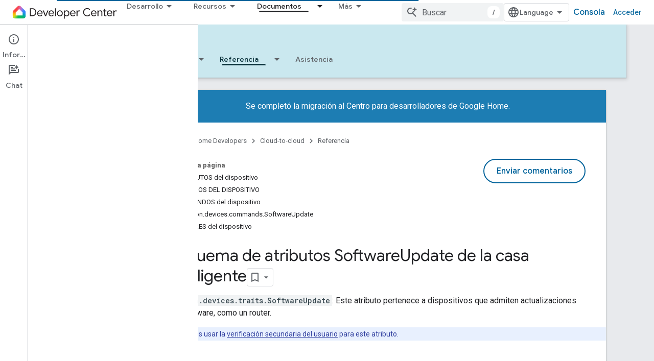

--- FILE ---
content_type: text/javascript
request_url: https://www.gstatic.com/devrel-devsite/prod/v6dcfc5a6ab74baade852b535c8a876ff20ade102b870fd5f49da5da2dbf570bd/js/devsite_devsite_concierge_ai_panel_module__es.js
body_size: -853
content:
(function(_ds){var window=this;try{customElements.define(_ds.xW(),_ds.EW)}catch(a){console.warn("Unrecognized DevSite custom element - DevsiteConciergeAiPanel",a)};})(_ds_www);
